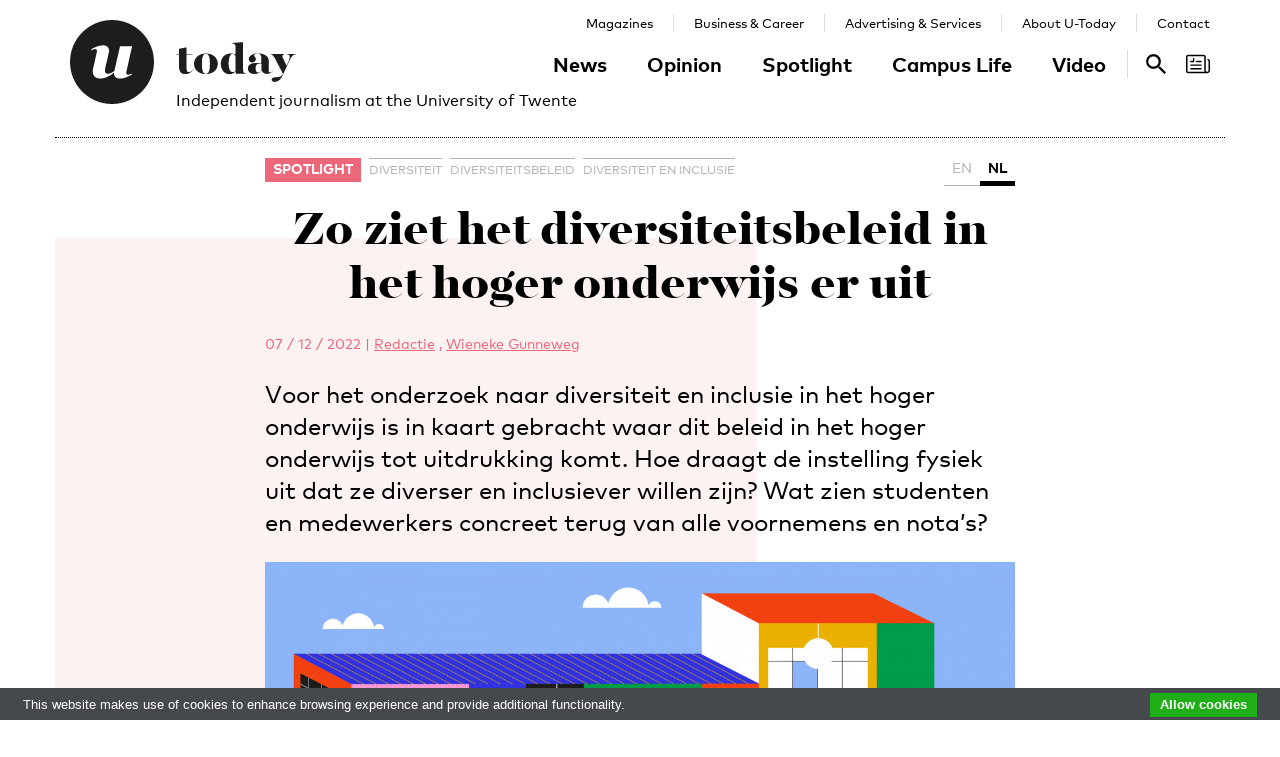

--- FILE ---
content_type: text/html; charset=UTF-8
request_url: https://www.utoday.nl/spotlight/72263/zo-ziet-het-diversiteitsbeleid-in-het-hoger-onderwijs-er-uit
body_size: 12755
content:
<!DOCTYPE html>
<html lang="en">
<head>
    <meta charset="UTF-8">
    <meta http-equiv="X-UA-Compatible" content="IE=edge">
    <meta name="viewport" content="width=device-width, initial-scale=1">

    <title>Zo ziet het diversiteitsbeleid in het hoger onderwijs er uit - U-Today</title>

    <link rel="apple-touch-icon-precomposed" sizes="144x144" href="/apple-touch-icon-144x144.png"/>
    <link rel="apple-touch-icon-precomposed" sizes="152x152" href="/apple-touch-icon-152x152.png"/>
    <link rel="icon" type="image/png" href="/favicon-32x32.png" sizes="32x32"/>
    <link rel="icon" type="image/png" href="/favicon-16x16.png" sizes="16x16"/>
    <link rel="icon" type="image/x-icon" href="/favicon.ico">
    <meta name="application-name" content="U-Today"/>
    <meta name="msapplication-TileColor" content="#000000"/>
    <meta name="msapplication-TileImage" content="/mstile-144x144.png"/>

        <link rel="canonical" href="https://www.utoday.nl/spotlight/72263/zo-ziet-het-diversiteitsbeleid-in-het-hoger-onderwijs-er-uit"/>    <meta property="og:url" content="https://www.utoday.nl/spotlight/72263/zo-ziet-het-diversiteitsbeleid-in-het-hoger-onderwijs-er-uit"/>
    <meta property="og:type" content="article"/>
    <meta property="og:title" content="Zo ziet het diversiteitsbeleid in het hoger onderwijs er uit"/>
    <meta property="og:description" content="Voor het onderzoek naar diversiteit en inclusie in het hoger onderwijs is in kaart gebracht waar  dit beleid in het hoger onderwijs tot uitdrukking komt. Hoe draagt de instelling fysiek uit dat ze diverser en inclusiever willen zijn? Wat zien studenten en medewerkers concreet terug van alle voornemens en nota’s?"/>
        <meta property="og:image" content="https://www.utoday.nl/media/cache/resolve/thumb_3x2_full/uploads/images/2022/Week49/Total%2520landscape.jpg"/>
    
            <link rel="stylesheet" href="/css/front-end.css?v=v4.13.1">
        <link rel="stylesheet" href="/components/lightbox2/dist/css/lightbox.min.css">
                <link rel="stylesheet" href="https://cdnjs.cloudflare.com/ajax/libs/font-awesome/4.7.0/css/font-awesome.min.css">
    
        <!--[if lt IE 9]>
    <script src="https://oss.maxcdn.com/html5shiv/3.7.3/html5shiv.min.js"></script>
    <script src="https://oss.maxcdn.com/respond/1.4.2/respond.min.js"></script>
    <![endif]-->
    <script src="/components/picturefill/dist/picturefill.min.js" async></script>

            <script type='text/javascript'>
            var googletag = googletag || {};
            googletag.cmd = googletag.cmd || [];
            (function() {
                var gads = document.createElement('script');
                gads.async = true;
                gads.type = 'text/javascript';
                var useSSL = 'https:' == document.location.protocol;
                gads.src = (useSSL ? 'https:' : 'http:') +
                        '//www.googletagservices.com/tag/js/gpt.js';
                var node = document.getElementsByTagName('script')[0];
                node.parentNode.insertBefore(gads, node);
            })();
        </script>

        <script type='text/javascript'>
            googletag.cmd.push(function() {
                                    googletag.defineSlot('/12578459/Brede_skyscraper', [160, 600], 'div-gpt-ad-1336402681634-0').addService(googletag.pubads());
                                                googletag.pubads().enableSingleRequest();
                googletag.enableServices();
            });
        </script>
    
</head>
<body class=" page-article page-article-standard brand-pink">

                    
    <div id="app-store-banner" class="app-banner container" style="display: none;">
        <a href="#" id="app-store-download-btn" class="btn btn-primary bg-brand-pink">Download</a>
        <div class="image-container">
            <img src="/favicon-155.png" alt="Download de app">
        </div>
        <div class="text-container">
            <h4>U-Today</h4>
            <p>Free - in store</p>
        </div>
        <span id="app-store-banner-close-btn">x</span>
    </div>

            <div id="header">
        <div id="header-content" class="container">
            <a href="/" class="logo">
                <img class="logo-u" src="/img/logo-u.svg">
                <img class="logo-today hidden-sm hidden-md" src="/img/logo-today.svg">
            </a>
            <p class="header-sub-title">Independent journalism at the University of Twente</p>
            <button type="button" class="navbar-toggle collapsed" data-toggle="collapse" data-target="#nav-main,#nav-pages" aria-expanded="false">
                <span class="sr-only">Toggle navigation</span>
            </button>
            <nav id="nav-main" class="navbar-collapse collapse">
                <ul class="nav"><li class="first"><a href="/news">News</a></li><li><a href="/opinion">Opinion</a></li><li><a href="/spotlight">Spotlight</a></li><li><a href="/campus-life">Campus Life</a></li><li class="last"><a href="/video">Video</a></li></ul>            </nav>
            <nav id="nav-pages" class="navbar-collapse collapse">
                <ul class="nav"><li class="first"><a href="/magazines">Magazines</a></li><li><a href="/business-and-career">Business &amp; Career</a></li><li><a href="/advertising-and-services">Advertising &amp; Services</a></li><li><a href="/about">About U-Today</a></li><li class="last"><a href="/contact">Contact</a></li></ul>            </nav>
            <nav id="nav-search"><a href="/search"><svg xmlns="http://www.w3.org/2000/svg" width="24" height="24" viewBox="0 0 24 24"><path d="M9.4 14.6c-2.8 0-5.1-2.3-5.1-5.1 0-2.8 2.3-5.1 5.1-5.1 2.8 0 5.1 2.3 5.1 5.1C14.6 12.3 12.3 14.6 9.4 14.6zM16.3 14.6h-0.9l-0.3-0.3c1.1-1.3 1.8-3 1.8-4.8 0-4.1-3.3-7.4-7.4-7.4s-7.4 3.3-7.4 7.4 3.3 7.4 7.4 7.4c1.8 0 3.5-0.7 4.8-1.8l0.3 0.3v0.9l5.7 5.7 1.7-1.7L16.3 14.6z"/></svg><span class="sr-only">Search</span></a></nav>

            <nav id="nav-magazine" class="brand-pink"><div id="latest-magazine-link"
             onclick="if(document.getElementById('notification-circle')) document.getElementById('notification-circle').remove()"
             onmouseover="if(document.getElementById('notification-circle')) document.getElementById('notification-circle').remove()"
             data-toggle="popover"
             data-html="true"
             data-trigger="hover click focus"
             data-container="#latest-magazine-link"
             data-content="&lt;div class=&quot;latest-magazine-popover&quot;&gt;&lt;div class=&quot;row&quot;&gt;&lt;div class=&quot;col-md-6 col-sm-12&quot;&gt;&lt;img class=&quot;img-responsive&quot; src=&quot;https://www.utoday.nl/media/cache/magazine_thumb/uploads/magazines/FINALFINAL202500134%20ECIU%20University%20Magazine%202025%20-%20opmaak%20230x290mm_28nov2025.png&quot; alt=&quot;Latest magazine cover&quot;&gt;&lt;/div&gt;&lt;div class=&quot;magazine-content col-md-6 col-sm-12&quot;&gt;&lt;h3 class=&quot;title&quot;&gt;ECIU University Magazine #6&lt;/h3&gt;&lt;p class=&quot;date&quot;&gt;12 / 12 / 2025&lt;/p&gt;&lt;nav class=&quot;links row&quot;&gt;&lt;div class=&quot;button-container&quot;&gt;&lt;a class=&quot;magazine-button btn btn-default&quot; href=&quot;/uploads/magazines/FINALFINAL202500134 ECIU University Magazine 2025 - opmaak 230x290mm_28nov2025.pdf&quot; target=&quot;_blank&quot;&gt;
                                    Download
                                &lt;/a&gt;&lt;/div&gt;&lt;/nav&gt;&lt;/div&gt;&lt;/div&gt;&lt;/div&gt;&lt;script&gt;
            document.cookie = &quot;magazineId=146; expires=Fri, 19 Dec 2025 00:00:00 +0100&quot;;
        &lt;/script&gt;"
             data-placement="auto"><div class="notification-icon"><?xml version="1.0" encoding="iso-8859-1"?><!-- Generator: Adobe Illustrator 18.0.0, SVG Export Plug-In . SVG Version: 6.00 Build 0)  --><!DOCTYPE svg PUBLIC "-//W3C//DTD SVG 1.1//EN" "http://www.w3.org/Graphics/SVG/1.1/DTD/svg11.dtd"><svg version="1.1" id="Capa_1" xmlns="http://www.w3.org/2000/svg" xmlns:xlink="http://www.w3.org/1999/xlink" x="0px" y="0px"
     viewBox="0 0 250.128 250.128" style="enable-background:new 0 0 250.128 250.128;" xml:space="preserve"><g><path d="M229.415,73.41c-4.142,0-7.5,3.358-7.5,7.5s3.358,7.5,7.5,7.5c3.15,0,5.713,2.557,5.713,5.699v97.187
		c0,8.038-6.539,14.577-14.577,14.577s-14.577-6.539-14.577-14.577V49.955c0-11.414-9.292-20.7-20.714-20.7H20.698
		C9.285,29.255,0,38.541,0,49.955V200.16c0,11.161,8.874,20.265,19.93,20.674c0.253,0.026,0.509,0.039,0.769,0.039h177.775h22.077
		c16.309,0,29.577-13.268,29.577-29.577V94.109C250.128,82.696,240.836,73.41,229.415,73.41z M15,200.16V49.955
		c0-3.143,2.556-5.7,5.698-5.7H185.26c3.15,0,5.714,2.557,5.714,5.7v141.341c0,5.298,1.407,10.271,3.857,14.577H20.698
		C17.556,205.873,15,203.31,15,200.16z"/><path d="M156.235,92.182h-46.683c-4.142,0-7.5,3.358-7.5,7.5s3.358,7.5,7.5,7.5h46.683c4.142,0,7.5-3.358,7.5-7.5
		S160.377,92.182,156.235,92.182z"/><path d="M156.235,129.518H51.2c-4.142,0-7.5,3.358-7.5,7.5c0,4.142,3.358,7.5,7.5,7.5h105.035c4.142,0,7.5-3.358,7.5-7.5
		C163.735,132.876,160.377,129.518,156.235,129.518z"/><path d="M156.235,166.854H51.2c-4.142,0-7.5,3.358-7.5,7.5c0,4.142,3.358,7.5,7.5,7.5h105.035c4.142,0,7.5-3.358,7.5-7.5
		C163.735,170.212,160.377,166.854,156.235,166.854z"/><path d="M49.738,107.182h29.907c4.142,0,7.5-3.358,7.5-7.5V69.775c0-4.142-3.358-7.5-7.5-7.5c-4.142,0-7.5,3.358-7.5,7.5v22.407
		H49.738c-4.142,0-7.5,3.358-7.5,7.5S45.596,107.182,49.738,107.182z"/></g></svg></div><span class="sr-only">Search</span></div></nav>
        </div>
    </div>

    <div class="container content-container">

        
                                                                                                                                                                                                                    
    <div class="page-article-row row">
        <div class="col-md-2"></div>
        <div class="col-sm-8">
            <article class="article article-standard">

                <header>
                    <nav>
                        <ul class="tag-list">
            <li class="category-label">
            <a href="/spotlight">Spotlight</a>
        </li>
                <li class="tag">
            <a href="/tag/diversiteit">diversiteit</a>
        </li>
            <li class="tag">
            <a href="/tag/diversiteitsbeleid">diversiteitsbeleid</a>
        </li>
            <li class="tag">
            <a href="/tag/diversiteit%20en%20inclusie">diversiteit en inclusie</a>
        </li>
    </ul>
                        <ul class="language-switch switch"><li><a href="/spotlight/72261/what-diversity-policy-in-higher-education-looks-like">EN</a></li><li class="active"><a href="/spotlight/72263/zo-ziet-het-diversiteitsbeleid-in-het-hoger-onderwijs-er-uit">NL</a></li></ul>                    </nav>

                    <h1 class="title">Zo ziet het diversiteitsbeleid in het hoger onderwijs er uit</h1>

                    
<div class="details">
    <time datetime="2022-12-07T08:25:00+01:00" title="2022-12-07 08:25" data-toggle="tooltip">07 / 12 / 2022</time>
            <span class="separator">|</span>
                            
                <a href="/about#the-u-team" class="authors text-pink">Redactie</a>
                            , 
                <a href="/about#the-u-team" class="authors text-pink">Wieneke Gunneweg</a>
                </div>

                    <p class="lead">Voor het onderzoek naar diversiteit en inclusie in het hoger onderwijs is in kaart gebracht waar  dit beleid in het hoger onderwijs tot uitdrukking komt. Hoe draagt de instelling fysiek uit dat ze diverser en inclusiever willen zijn? Wat zien studenten en medewerkers concreet terug van alle voornemens en nota’s?</p>

                                                                        <figure class="article-image">
                                <div class="img-container">
                                    <img src="https://www.utoday.nl/media/cache/thumb_3x2_tiny/uploads/images/2022/Week49/Total%20landscape.jpg" sizes="(min-width: 1200px) 750px, (min-width: 992px) 617px, (min-width: 768px) 470px, calc(100vh - 30px)" srcset="https://www.utoday.nl/media/cache/thumb_3x2_tiny/uploads/images/2022/Week49/Total%20landscape.jpg 220w, https://www.utoday.nl/media/cache/thumb_3x2_small/uploads/images/2022/Week49/Total%20landscape.jpg 360w, https://www.utoday.nl/media/cache/thumb_3x2_medium/uploads/images/2022/Week49/Total%20landscape.jpg 555w, https://www.utoday.nl/media/cache/thumb_3x2_large/uploads/images/2022/Week49/Total%20landscape.jpg 720w, https://www.utoday.nl/media/cache/thumb_3x2_full/uploads/images/2022/Week49/Total%20landscape.jpg 1140w" data-src-full="https://www.utoday.nl/media/cache/thumb_3x2_full/uploads/images/2022/Week49/Total%20landscape.jpg" title="Illustraties door Jowan de Haan">
                                                                    </div>
                                                                    <figcaption>Illustraties door Jowan de Haan</figcaption>
                                                            </figure>
                                                            </header>

                <div class="article-content content">
                    <body><div class="external-link-block"><a href="https://www.utoday.nl/spotlight/72252/hoe-vooral-hete-hangijzers-het-debat-over-diversiteit-en-inclusie-domineren">Dit verhaal is een deel van een drieluik over diversiteit en inclusie in het hoger onderwijs. Lees de andere verhalen hier.</a></div>

<div style="background:#eeeeee; border:1px solid #cccccc; padding:5px 10px"><strong>1. Dekoloniseren onderwijscurriculum, inclusief lesmateriaal</strong></div>

<p>Dertien van de twintig onderzochte instellingen geven aan hun onderwijsmateriaal onder de loep te houden om het inclusiever te maken.</p>

<p><img alt="" src="[data-uri]" style="height:1333px; width:2000px" sizes="(min-width: 1200px) 750px, (min-width: 992px) 617px, (min-width: 768px) 470px, calc(100vh - 30px)" data-src-full="https://www.utoday.nl/media/cache/thumb_3x2_full/uploads/images/2022/Week49/Dekoloniseren%20lesmateriaal.jpg" data-srcset="https://www.utoday.nl/media/cache/thumb_3x2_tiny/uploads/images/2022/Week49/Dekoloniseren%20lesmateriaal.jpg 220w, https://www.utoday.nl/media/cache/thumb_3x2_small/uploads/images/2022/Week49/Dekoloniseren%20lesmateriaal.jpg 360w, https://www.utoday.nl/media/cache/thumb_3x2_medium/uploads/images/2022/Week49/Dekoloniseren%20lesmateriaal.jpg 555w, https://www.utoday.nl/media/cache/thumb_3x2_large/uploads/images/2022/Week49/Dekoloniseren%20lesmateriaal.jpg 720w, https://www.utoday.nl/media/cache/thumb_3x2_full/uploads/images/2022/Week49/Dekoloniseren%20lesmateriaal.jpg 1140w" class="lazyload"></p>

<div style="background:#eeeeee; border:1px solid #cccccc; padding:5px 10px"><strong>2. Diversiteitsevenementen</strong></div>

<p>Alle twintig onderzochte instellingen organiseren op enig moment evenementen rondom het thema diversiteit en inclusie. Dat kunnen lezingen zijn en debatten, maar ook netwerkborrels of outreachprogramma’s.</p>

<p>Op de UT wordt jaarlijks in de eerste week van oktober de Diversity Week gehouden. Ook individuele UT-groepen en -initiatieven, zoals het Female Faculty Network en Think with Pride, organiseren regelmatig evenementen rondom diversiteit.</p>

<p><img alt="" src="[data-uri]" style="height:1333px; width:2000px" sizes="(min-width: 1200px) 750px, (min-width: 992px) 617px, (min-width: 768px) 470px, calc(100vh - 30px)" data-src-full="https://www.utoday.nl/media/cache/thumb_3x2_full/uploads/images/2022/Week49/Diversiteitsevenementen.jpg" data-srcset="https://www.utoday.nl/media/cache/thumb_3x2_tiny/uploads/images/2022/Week49/Diversiteitsevenementen.jpg 220w, https://www.utoday.nl/media/cache/thumb_3x2_small/uploads/images/2022/Week49/Diversiteitsevenementen.jpg 360w, https://www.utoday.nl/media/cache/thumb_3x2_medium/uploads/images/2022/Week49/Diversiteitsevenementen.jpg 555w, https://www.utoday.nl/media/cache/thumb_3x2_large/uploads/images/2022/Week49/Diversiteitsevenementen.jpg 720w, https://www.utoday.nl/media/cache/thumb_3x2_full/uploads/images/2022/Week49/Diversiteitsevenementen.jpg 1140w" class="lazyload"></p>

<div style="background:#eeeeee; border:1px solid #cccccc; padding:5px 10px"><strong>3. Apart fysiek kantoor voor diversity office of diversiteits-beleidsmedewerkers</strong></div>

<p>Op elke instellingen is de organisatievorm van het diversiteitsbeleid anders. Vaak maken diversiteitsmedewerkers deel uit van een afdeling hr of studentenzaken. Zeven van de twintig instellingen heeft een apart, herkenbaar, kantoor voor het diversity office.</p>

<p>De UT beschikt over een eigen Diversity, Equity &amp; Inclusion (DE&amp;I) Team, bestaande uit de DE&amp;I Officer Sterre Mkatini, HR Policy Advisor Michael Neys en Communication Advisor Linda Pasqual - van der Landen.</p>

<p><img alt="" src="[data-uri]" style="height:1333px; width:2000px" sizes="(min-width: 1200px) 750px, (min-width: 992px) 617px, (min-width: 768px) 470px, calc(100vh - 30px)" data-src-full="https://www.utoday.nl/media/cache/thumb_3x2_full/uploads/images/2022/Week49/Diversity%20office.jpg" data-srcset="https://www.utoday.nl/media/cache/thumb_3x2_tiny/uploads/images/2022/Week49/Diversity%20office.jpg 220w, https://www.utoday.nl/media/cache/thumb_3x2_small/uploads/images/2022/Week49/Diversity%20office.jpg 360w, https://www.utoday.nl/media/cache/thumb_3x2_medium/uploads/images/2022/Week49/Diversity%20office.jpg 555w, https://www.utoday.nl/media/cache/thumb_3x2_large/uploads/images/2022/Week49/Diversity%20office.jpg 720w, https://www.utoday.nl/media/cache/thumb_3x2_full/uploads/images/2022/Week49/Diversity%20office.jpg 1140w" class="lazyload"></p>

<div style="background:#eeeeee; border:1px solid #cccccc; padding:5px 10px"><strong>4. Streefcijfers vrouwelijke hoogleraren</strong></div>

<p>Deze cijfers gelden alleen voor universiteiten en niet voor hogescholen. Alle dertien universiteiten hanteren streefcijfers voor de benoeming van vrouwelijke hoogleraren. Alleen de Technische Universiteit Eindhoven heeft ook een quotum voor het aantal vrouwelijke hoogleraren dat op een bepaald moment moet zijn benoemd.</p>

<p>Ongeveer 21% van alle UT-hoogleraren is momenteel vrouw. Het doel is om in 2025 een percentage van 25% vrouwelijke hoogleraren te bereiken.</p>

<p><img alt="" src="[data-uri]" style="height:1333px; width:2000px" sizes="(min-width: 1200px) 750px, (min-width: 992px) 617px, (min-width: 768px) 470px, calc(100vh - 30px)" data-src-full="https://www.utoday.nl/media/cache/thumb_3x2_full/uploads/images/2022/Week49/Hoogleraren.jpg" data-srcset="https://www.utoday.nl/media/cache/thumb_3x2_tiny/uploads/images/2022/Week49/Hoogleraren.jpg 220w, https://www.utoday.nl/media/cache/thumb_3x2_small/uploads/images/2022/Week49/Hoogleraren.jpg 360w, https://www.utoday.nl/media/cache/thumb_3x2_medium/uploads/images/2022/Week49/Hoogleraren.jpg 555w, https://www.utoday.nl/media/cache/thumb_3x2_large/uploads/images/2022/Week49/Hoogleraren.jpg 720w, https://www.utoday.nl/media/cache/thumb_3x2_full/uploads/images/2022/Week49/Hoogleraren.jpg 1140w" class="lazyload"></p>

<div style="background:#eeeeee; border:1px solid #cccccc; padding:5px 10px"><strong>5. Regenboogzebra of ander permanent LHBTI-symbool op de instelling</strong></div>

<p>Bij negen van de twintig onderzochte instellingen troffen we een publiek LHBTI-symbool op het terrein aan. Vaak zijn het regenboogzebrapaden, trappen of een helling.</p>

<p>Hoewel er geen regenboogpad op de UT ligt, heeft de universiteit wel een eigen 'regenboogbankje', vlakbij de hoofdingang van de campus.</p>

<p><img alt="" src="[data-uri]" style="height:4218px; width:6334px" sizes="(min-width: 1200px) 750px, (min-width: 992px) 617px, (min-width: 768px) 470px, calc(100vh - 30px)" data-src-full="https://www.utoday.nl/media/cache/thumb_full/uploads/images/2022/Week49/LHBTI%20Symbool.jpg" data-srcset="https://www.utoday.nl/media/cache/thumb_medium/uploads/images/2022/Week49/LHBTI%20Symbool.jpg 555w, https://www.utoday.nl/media/cache/thumb_large/uploads/images/2022/Week49/LHBTI%20Symbool.jpg 720w, https://www.utoday.nl/media/cache/thumb_full/uploads/images/2022/Week49/LHBTI%20Symbool.jpg 1140w" class="lazyload"></p>

<div style="background:#eeeeee; border:1px solid #cccccc; padding:5px 10px"><strong>6. Genderneutrale toiletten</strong></div>

<p>Alle onderzochte instellingen heb minimaal één genderneutraal, of <em>all-gender,</em> toilet. Maar het is soms even zoeken waar ze zijn en hoeveel het er zijn.</p>

<p>Op de UT bevinden zich all-gender toiletten in de Horst en binnenkort wordt er één geopend in de Bastille. Volgend jaar moeten er meer all-gender toiletten komen op de campus, aldus DE&amp;I Officer Sterre Mkatini.</p>

<p><img alt="" src="[data-uri]" style="height:1333px; width:2000px" sizes="(min-width: 1200px) 750px, (min-width: 992px) 617px, (min-width: 768px) 470px, calc(100vh - 30px)" data-src-full="https://www.utoday.nl/media/cache/thumb_3x2_full/uploads/images/2022/Week49/Toiletten.jpg" data-srcset="https://www.utoday.nl/media/cache/thumb_3x2_tiny/uploads/images/2022/Week49/Toiletten.jpg 220w, https://www.utoday.nl/media/cache/thumb_3x2_small/uploads/images/2022/Week49/Toiletten.jpg 360w, https://www.utoday.nl/media/cache/thumb_3x2_medium/uploads/images/2022/Week49/Toiletten.jpg 555w, https://www.utoday.nl/media/cache/thumb_3x2_large/uploads/images/2022/Week49/Toiletten.jpg 720w, https://www.utoday.nl/media/cache/thumb_3x2_full/uploads/images/2022/Week49/Toiletten.jpg 1140w" class="lazyload"></p>

<div style="background:#eeeeee; border:1px solid #cccccc; padding:5px 10px"><strong>7. Toolkit werving en selectie, toolkit inclusief schrijven vacaturetekst</strong></div>

<p>Ook doen alle onderzochte instellingen iets aan het inclusiever maken van het wervingstraject voor nieuw personeel. Door training en hulpmiddelen aan te bieden bij het werven, en in vacatures duidelijk te stellen dat de instelling open staat voor iedereen.</p>

<p>De UT streeft ook naar vacatureteksten die een diverse groep mensen aanmoedigt om te solliciteren.</p>

<p><img alt="" src="[data-uri]" style="height:1333px; width:2000px" sizes="(min-width: 1200px) 750px, (min-width: 992px) 617px, (min-width: 768px) 470px, calc(100vh - 30px)" data-src-full="https://www.utoday.nl/media/cache/thumb_3x2_full/uploads/images/2022/Week49/Toolkit%20werving%20en%20selectie.jpg" data-srcset="https://www.utoday.nl/media/cache/thumb_3x2_tiny/uploads/images/2022/Week49/Toolkit%20werving%20en%20selectie.jpg 220w, https://www.utoday.nl/media/cache/thumb_3x2_small/uploads/images/2022/Week49/Toolkit%20werving%20en%20selectie.jpg 360w, https://www.utoday.nl/media/cache/thumb_3x2_medium/uploads/images/2022/Week49/Toolkit%20werving%20en%20selectie.jpg 555w, https://www.utoday.nl/media/cache/thumb_3x2_large/uploads/images/2022/Week49/Toolkit%20werving%20en%20selectie.jpg 720w, https://www.utoday.nl/media/cache/thumb_3x2_full/uploads/images/2022/Week49/Toolkit%20werving%20en%20selectie.jpg 1140w" class="lazyload"></p>

<div style="background:#eeeeee; border:1px solid #cccccc; padding:5px 10px"><strong>8. Unconscious bias training</strong></div>

<p>Elke onderzochte instelling heeft een vorm van unconscious bias training, waarin medewerkers en studenten hun eigen blinde vlekken en onbewuste vooroordelen leren te zien, en te tackelen. Op de meeste instellingen is de training niet verplicht.</p>

<p>Ook op de UT worden zogenaamde ‘unconscious bias trainingen’ standaard aangeboden door HR voor mensen die toetreden tot een benoemingsadviescommissie (BAC).</p>

<p><img alt="" src="[data-uri]" style="height:1333px; width:2000px" sizes="(min-width: 1200px) 750px, (min-width: 992px) 617px, (min-width: 768px) 470px, calc(100vh - 30px)" data-src-full="https://www.utoday.nl/media/cache/thumb_3x2_full/uploads/images/2022/Week49/Unconscious%20bias%20training.jpg" data-srcset="https://www.utoday.nl/media/cache/thumb_3x2_tiny/uploads/images/2022/Week49/Unconscious%20bias%20training.jpg 220w, https://www.utoday.nl/media/cache/thumb_3x2_small/uploads/images/2022/Week49/Unconscious%20bias%20training.jpg 360w, https://www.utoday.nl/media/cache/thumb_3x2_medium/uploads/images/2022/Week49/Unconscious%20bias%20training.jpg 555w, https://www.utoday.nl/media/cache/thumb_3x2_large/uploads/images/2022/Week49/Unconscious%20bias%20training.jpg 720w, https://www.utoday.nl/media/cache/thumb_3x2_full/uploads/images/2022/Week49/Unconscious%20bias%20training.jpg 1140w" class="lazyload"></p>

<div class="aside-block">
<h3 class="aside-block-title">onderzoek</h3>

<div class="aside-block-content">
<p>Voor dit onderzoek is een analyse gedaan van 36 beleidsdocumenten van 21 onderwijsinstellingen: 13 universiteiten en 8 hogescholen<strong>*</strong>. Dit betreft visies, strategieën, nota’s, actieplannen en <em>position papers</em> waarin onderwijsinstellingen hun plannen kenbaar maken.</p>

<p><strong>*</strong> De deelnemende media van de universiteiten en hogescholen zijn aangesloten bij de <a href="https://www.kringvanhoofdredacteuren.nl/" style="color:#0563c1; text-decoration:underline">Kring van Hoofdredacteuren van hogeronderwijsmedia</a>.</p>

<p>Dit zijn de instellingen die zijn onderzocht:<br>
Fontys hogescholen, Rijksuniversiteit Groningen, Vrije Universiteit Amsterdam, Universiteit Utrecht, Universiteit Twente, Avans hogescholen, Technische Universiteit Eindhoven, Erasmus Universiteit Rotterdam, Hogeschool Rotterdam, Radboud Universiteit Nijmegen, Hogeschool Utrecht, Technische Universiteit Delft, Hogeschool Arnhem Nijmegen, Maastricht University, Hogeschool van Amsterdam, Hanzehogeschool Groningen, Tilburg University, Saxion hogeschool, Universiteit van Amsterdam, Wageningen Universiteit, Universiteit Leiden.</p>

<p><strong>Dit onderzoek is mede mogelijk gemaakt door een bijdrage van het Stimuleringsfonds voor de Journalistiek. </strong></p>
</div>
</div>

<div class="external-link-block"><a href="https://www.utoday.nl/spotlight/72257/boegbeelden-van-diversiteitsbeleid-moeten-een-dikke-huid-hebben">Lees ook: Boegbeelden van diversiteitsbeleid moeten een dikke huid hebben</a></div>

<p> </p></body>
                </div>
                
            </article>

            <div class="share-article">
    <span class="share-text">Share:</span>
    <a href="https://www.facebook.com/share.php?u=https://www.utoday.nl/spotlight/72263/zo-ziet-het-diversiteitsbeleid-in-het-hoger-onderwijs-er-uit" class="share-button" title="Share on Facebook" target="_blank"><i class="fa fa-facebook" aria-hidden="true"></i></a>
    <a href="https://twitter.com/intent/tweet?text=Zo%20ziet%20het%20diversiteitsbeleid%20in%20het%20hoger%20onderwijs%20er%20uit&amp;url=https://www.utoday.nl/spotlight/72263/zo-ziet-het-diversiteitsbeleid-in-het-hoger-onderwijs-er-uit" class="share-button" title="Share on Twitter" target="_blank"><i class="fa fa-twitter" aria-hidden="true"></i></a>
    <a href="https://www.linkedin.com/shareArticle?mini=true&url=https://www.utoday.nl/spotlight/72263/zo-ziet-het-diversiteitsbeleid-in-het-hoger-onderwijs-er-uit" class="share-button" title="Share on LinkedIn" target="_blank"><i class="fa fa-linkedin" aria-hidden="true"></i></a>
    <a href="whatsapp://send?text=https://www.utoday.nl/spotlight/72263/zo-ziet-het-diversiteitsbeleid-in-het-hoger-onderwijs-er-uit" class="share-button share-button-mobile" title="Share via WhatsApp" target="_blank"><i class="fa fa-whatsapp" aria-hidden="true"></i></a>
</div>

        </div>

        <div class="col-sm-2">
            <aside>
                                            <div class="prm-tall pull-right hidden-xs">
            <div id='div-gpt-ad-1336402681634-0'>
                <script type='text/javascript'>
                    googletag.cmd.push(function() { googletag.display('div-gpt-ad-1336402681634-0'); });
                </script>
            </div>
        </div>
                            </aside>
        </div>

    </div>

    
<section class="related-articles">
    <header>
        <h3>Recommended</h3>
    </header>
    <div class="row">
                                                    <div class="article-lang-nl collapse col-xs-6 col-sm-3">
                    <a class="article-link" href="/news/72663/nwo-laat-quota-voor-diversiteit-in-wetenschap-onderzoeken">
                                                    <div class="img-container">
                                <ul class="language-switch switch"><li class="dynamic-language-switch " data-switch-lang="en"><span>EN</span></li><li class="dynamic-language-switch active" data-switch-lang="nl"><span>NL</span></li></ul>                                <img class="img-responsive lazyload" src="[data-uri]" sizes="(min-width: 1200px) 263px, (min-width: 992px) 213px, (min-width: 768px) 158px, 50%" data-src-full="https://www.utoday.nl/media/cache/thumb_3x2_full/uploads/images/2023/Week12/UTIMG23242.jpg" data-srcset="https://www.utoday.nl/media/cache/thumb_3x2_tiny/uploads/images/2023/Week12/UTIMG23242.jpg 220w, https://www.utoday.nl/media/cache/thumb_3x2_small/uploads/images/2023/Week12/UTIMG23242.jpg 360w, https://www.utoday.nl/media/cache/thumb_3x2_medium/uploads/images/2023/Week12/UTIMG23242.jpg 555w, https://www.utoday.nl/media/cache/thumb_3x2_large/uploads/images/2023/Week12/UTIMG23242.jpg 720w, https://www.utoday.nl/media/cache/thumb_3x2_full/uploads/images/2023/Week12/UTIMG23242.jpg 1140w"  title="">
                                <time datetime="2023-03-22T11:00:07+01:00" title="2023-03-22 11:00" data-toggle="tooltip">22 / 03 / 2023</time>
                            </div>
                                                <h4 class="title">NWO laat quota voor diversiteit in wetenschap onderzoeken</h4>
                        <p class="summary">Hoe kun je in Nederland de weerstand wegnemen tegen verplichte quota voor ‘geracialiseerd academisch personeel’? Dat is een van de onderwerpen die NWO laat onderzoeken ter bevordering van kansengelijkheid en inclusie in de wetenschap.</p>
                    </a>
                </div>
                <div class="article-lang-en collapse col-xs-6 col-sm-3">
                    <a class="article-link" href="/news/72684/nwo-finances-study-into-quotas-for-diversity-in-academia">
                                                    <div class="img-container">
                                <ul class="language-switch switch"><li class="dynamic-language-switch " data-switch-lang="en"><span>EN</span></li><li class="dynamic-language-switch active" data-switch-lang="nl"><span>NL</span></li></ul>                                <img class="img-responsive lazyload" src="[data-uri]" sizes="(min-width: 1200px) 263px, (min-width: 992px) 213px, (min-width: 768px) 158px, 50%" data-src-full="https://www.utoday.nl/media/cache/thumb_3x2_full/uploads/images/2023/Week12/UTIMG23242.jpg" data-srcset="https://www.utoday.nl/media/cache/thumb_3x2_tiny/uploads/images/2023/Week12/UTIMG23242.jpg 220w, https://www.utoday.nl/media/cache/thumb_3x2_small/uploads/images/2023/Week12/UTIMG23242.jpg 360w, https://www.utoday.nl/media/cache/thumb_3x2_medium/uploads/images/2023/Week12/UTIMG23242.jpg 555w, https://www.utoday.nl/media/cache/thumb_3x2_large/uploads/images/2023/Week12/UTIMG23242.jpg 720w, https://www.utoday.nl/media/cache/thumb_3x2_full/uploads/images/2023/Week12/UTIMG23242.jpg 1140w"  title="">
                                <time datetime="2023-03-24T17:54:00+01:00" title="2023-03-24 17:54" data-toggle="tooltip">24 / 03 / 2023</time>
                            </div>
                                                <h4 class="title">NWO finances study into quotas for diversity in academia</h4>
                        <p class="summary">How can we remove resistance to mandatory quotas for ‘racialised academic staff’ in the Netherlands? This is one of the questions the Dutch Research Council (NWO) is having studied in an attempt to promote equity and inclusion in academia.</p>
                    </a>
                </div>
                                                                <div class="article-lang-nl collapse col-xs-6 col-sm-3">
                    <a class="article-link" href="/spotlight/72252/hoe-vooral-hete-hangijzers-het-debat-over-diversiteit-en-inclusie-domineren">
                                                    <div class="img-container">
                                <ul class="language-switch switch"><li class="dynamic-language-switch " data-switch-lang="en"><span>EN</span></li><li class="dynamic-language-switch active" data-switch-lang="nl"><span>NL</span></li></ul>                                <img class="img-responsive lazyload" src="[data-uri]" sizes="(min-width: 1200px) 263px, (min-width: 992px) 213px, (min-width: 768px) 158px, 50%" data-src-full="https://www.utoday.nl/media/cache/thumb_3x2_full/uploads/images/2022/Week49/hangijzer.png" data-srcset="https://www.utoday.nl/media/cache/thumb_3x2_tiny/uploads/images/2022/Week49/hangijzer.png 220w, https://www.utoday.nl/media/cache/thumb_3x2_small/uploads/images/2022/Week49/hangijzer.png 360w, https://www.utoday.nl/media/cache/thumb_3x2_medium/uploads/images/2022/Week49/hangijzer.png 555w, https://www.utoday.nl/media/cache/thumb_3x2_large/uploads/images/2022/Week49/hangijzer.png 720w, https://www.utoday.nl/media/cache/thumb_3x2_full/uploads/images/2022/Week49/hangijzer.png 1140w"  title="Illustratie door Eveline Schram">
                                <time datetime="2022-12-05T15:14:00+01:00" title="2022-12-05 15:14" data-toggle="tooltip">05 / 12 / 2022</time>
                            </div>
                                                <h4 class="title">Hoe vooral hete hangijzers het debat over diversiteit en inclusie domineren</h4>
                        <p class="summary">Pogingen om het onderwijs inclusiever te maken stuiten regelmatig op weerstand van zowel voor- als tegenstanders van diversiteitsbeleid. Of het nu om het aanpassen van een westerse bias in het curriculum gaat of om het bordje dat op de wc-deur hangt. Dit zijn de vier grootste twistpunten.</p>
                    </a>
                </div>
                <div class="article-lang-en collapse col-xs-6 col-sm-3">
                    <a class="article-link" href="/spotlight/72253/hot-topics-that-dominate-the-debate-on-diversity-and-inclusion">
                                                    <div class="img-container">
                                <ul class="language-switch switch"><li class="dynamic-language-switch " data-switch-lang="en"><span>EN</span></li><li class="dynamic-language-switch active" data-switch-lang="nl"><span>NL</span></li></ul>                                <img class="img-responsive lazyload" src="[data-uri]" sizes="(min-width: 1200px) 263px, (min-width: 992px) 213px, (min-width: 768px) 158px, 50%" data-src-full="https://www.utoday.nl/media/cache/thumb_3x2_full/uploads/images/2022/Week49/hangijzer.png" data-srcset="https://www.utoday.nl/media/cache/thumb_3x2_tiny/uploads/images/2022/Week49/hangijzer.png 220w, https://www.utoday.nl/media/cache/thumb_3x2_small/uploads/images/2022/Week49/hangijzer.png 360w, https://www.utoday.nl/media/cache/thumb_3x2_medium/uploads/images/2022/Week49/hangijzer.png 555w, https://www.utoday.nl/media/cache/thumb_3x2_large/uploads/images/2022/Week49/hangijzer.png 720w, https://www.utoday.nl/media/cache/thumb_3x2_full/uploads/images/2022/Week49/hangijzer.png 1140w"  title="Illustration by Eveline Schram">
                                <time datetime="2022-12-05T15:24:00+01:00" title="2022-12-05 15:24" data-toggle="tooltip">05 / 12 / 2022</time>
                            </div>
                                                <h4 class="title">Hot topics that dominate the debate on diversity and inclusion</h4>
                        <p class="summary">Attempts aimed at making education more inclusive are regularly met with resistance from both advocates and opponents of diversity policy – whether it’s about shifting Western bias in the curriculum or about the signs on toilet doors. These are the four major controversies.</p>
                    </a>
                </div>
                                                                <div class="article-lang-nl collapse col-xs-6 col-sm-3">
                    <a class="article-link" href="/news/72593/dijkgraaf-wil-intimidatie-van-diversiteitsmedewerkers-aanpakken">
                                                    <div class="img-container">
                                <ul class="language-switch switch"><li class="dynamic-language-switch " data-switch-lang="en"><span>EN</span></li><li class="dynamic-language-switch active" data-switch-lang="nl"><span>NL</span></li></ul>                                <img class="img-responsive lazyload" src="[data-uri]" sizes="(min-width: 1200px) 263px, (min-width: 992px) 213px, (min-width: 768px) 158px, 50%" data-src-full="https://www.utoday.nl/media/cache/thumb_3x2_full/uploads/images/2023/Week9/Dijkgraaf4.jpg" data-srcset="https://www.utoday.nl/media/cache/thumb_3x2_tiny/uploads/images/2023/Week9/Dijkgraaf4.jpg 220w, https://www.utoday.nl/media/cache/thumb_3x2_small/uploads/images/2023/Week9/Dijkgraaf4.jpg 360w, https://www.utoday.nl/media/cache/thumb_3x2_medium/uploads/images/2023/Week9/Dijkgraaf4.jpg 555w, https://www.utoday.nl/media/cache/thumb_3x2_large/uploads/images/2023/Week9/Dijkgraaf4.jpg 720w, https://www.utoday.nl/media/cache/thumb_3x2_full/uploads/images/2023/Week9/Dijkgraaf4.jpg 1140w"  title="">
                                <time datetime="2023-03-03T17:31:00+01:00" title="2023-03-03 17:31" data-toggle="tooltip">03 / 03 / 2023</time>
                            </div>
                                                <h4 class="title">Dijkgraaf wil intimidatie van diversiteitsmedewerkers aanpakken</h4>
                        <p class="summary">Diversiteitsmedewerkers van hogescholen en universiteiten bedreigen of intimideren? ‘Volstrekt onacceptabel’, antwoordt onderwijsminister Dijkgraaf op Kamervragen. Hij komt nog dit jaar met een nieuwe aanpak.</p>
                    </a>
                </div>
                <div class="article-lang-en collapse col-xs-6 col-sm-3">
                    <a class="article-link" href="/news/72601/education-minister-wants-crackdown-on-harassment-of-diversity-officers">
                                                    <div class="img-container">
                                <ul class="language-switch switch"><li class="dynamic-language-switch " data-switch-lang="en"><span>EN</span></li><li class="dynamic-language-switch active" data-switch-lang="nl"><span>NL</span></li></ul>                                <img class="img-responsive lazyload" src="[data-uri]" sizes="(min-width: 1200px) 263px, (min-width: 992px) 213px, (min-width: 768px) 158px, 50%" data-src-full="https://www.utoday.nl/media/cache/thumb_3x2_full/uploads/images/2023/Week10/Dijkgraaf4.jpg" data-srcset="https://www.utoday.nl/media/cache/thumb_3x2_tiny/uploads/images/2023/Week10/Dijkgraaf4.jpg 220w, https://www.utoday.nl/media/cache/thumb_3x2_small/uploads/images/2023/Week10/Dijkgraaf4.jpg 360w, https://www.utoday.nl/media/cache/thumb_3x2_medium/uploads/images/2023/Week10/Dijkgraaf4.jpg 555w, https://www.utoday.nl/media/cache/thumb_3x2_large/uploads/images/2023/Week10/Dijkgraaf4.jpg 720w, https://www.utoday.nl/media/cache/thumb_3x2_full/uploads/images/2023/Week10/Dijkgraaf4.jpg 1140w"  title="">
                                <time datetime="2023-03-07T10:46:00+01:00" title="2023-03-07 10:46" data-toggle="tooltip">07 / 03 / 2023</time>
                            </div>
                                                <h4 class="title">Education minister wants crackdown on harassment of diversity officers</h4>
                        <p class="summary">The threats and intimidation faced by diversity officers at higher education institutions are ‘completely unacceptable’, says Minister of Education Robbert Dijkgraaf, responding to parliamentary questions. Later this year, he wants to address the issue again.</p>
                    </a>
                </div>
                                                                <div class="article-lang-nl collapse col-xs-6 col-sm-3">
                    <a class="article-link" href="/news/70209/kamer-en-minister-blijven-botsen-over-diversiteitsplannen">
                                                    <div class="img-container">
                                <ul class="language-switch switch"><li class="dynamic-language-switch " data-switch-lang="en"><span>EN</span></li><li class="dynamic-language-switch active" data-switch-lang="nl"><span>NL</span></li></ul>                                <img class="img-responsive lazyload" src="[data-uri]" sizes="(min-width: 1200px) 263px, (min-width: 992px) 213px, (min-width: 768px) 158px, 50%" data-src-full="https://www.utoday.nl/media/cache/thumb_3x2_full/uploads/images/2021/Week33/Minister%20IngridvanEngelshoven033%281%29.jpg" data-srcset="https://www.utoday.nl/media/cache/thumb_3x2_tiny/uploads/images/2021/Week33/Minister%20IngridvanEngelshoven033%281%29.jpg 220w, https://www.utoday.nl/media/cache/thumb_3x2_small/uploads/images/2021/Week33/Minister%20IngridvanEngelshoven033%281%29.jpg 360w, https://www.utoday.nl/media/cache/thumb_3x2_medium/uploads/images/2021/Week33/Minister%20IngridvanEngelshoven033%281%29.jpg 555w, https://www.utoday.nl/media/cache/thumb_3x2_large/uploads/images/2021/Week33/Minister%20IngridvanEngelshoven033%281%29.jpg 720w, https://www.utoday.nl/media/cache/thumb_3x2_full/uploads/images/2021/Week33/Minister%20IngridvanEngelshoven033%281%29.jpg 1140w"  title="Ingrid van Engelshoven.">
                                <time datetime="2021-08-20T09:56:00+02:00" title="2021-08-20 09:56" data-toggle="tooltip">20 / 08 / 2021</time>
                            </div>
                                                <h4 class="title">Kamer en minister blijven botsen over diversiteitsplannen</h4>
                        <p class="summary">Demissionair minister Van Engelshoven legt universiteiten te veel haar wil op bij het ‘diverser’ en ‘inclusiever’ maken van de wetenschap, vindt onder meer de VVD. De gemoederen over dit hete politieke hangijzer lijken nog lang niet bedaard.</p>
                    </a>
                </div>
                <div class="article-lang-en collapse col-xs-6 col-sm-3">
                    <a class="article-link" href="/news/70222/house-of-representatives-and-minister-still-clashing-over-diversity-plans">
                                                    <div class="img-container">
                                <ul class="language-switch switch"><li class="dynamic-language-switch " data-switch-lang="en"><span>EN</span></li><li class="dynamic-language-switch active" data-switch-lang="nl"><span>NL</span></li></ul>                                <img class="img-responsive lazyload" src="[data-uri]" sizes="(min-width: 1200px) 263px, (min-width: 992px) 213px, (min-width: 768px) 158px, 50%" data-src-full="https://www.utoday.nl/media/cache/thumb_3x2_full/uploads/images/2021/Week33/Minister%20IngridvanEngelshoven033%281%29.jpg" data-srcset="https://www.utoday.nl/media/cache/thumb_3x2_tiny/uploads/images/2021/Week33/Minister%20IngridvanEngelshoven033%281%29.jpg 220w, https://www.utoday.nl/media/cache/thumb_3x2_small/uploads/images/2021/Week33/Minister%20IngridvanEngelshoven033%281%29.jpg 360w, https://www.utoday.nl/media/cache/thumb_3x2_medium/uploads/images/2021/Week33/Minister%20IngridvanEngelshoven033%281%29.jpg 555w, https://www.utoday.nl/media/cache/thumb_3x2_large/uploads/images/2021/Week33/Minister%20IngridvanEngelshoven033%281%29.jpg 720w, https://www.utoday.nl/media/cache/thumb_3x2_full/uploads/images/2021/Week33/Minister%20IngridvanEngelshoven033%281%29.jpg 1140w"  title="">
                                <time datetime="2021-08-24T11:49:00+02:00" title="2021-08-24 11:49" data-toggle="tooltip">24 / 08 / 2021</time>
                            </div>
                                                <h4 class="title">House of Representatives and minister still clashing over diversity plans</h4>
                        <p class="summary">In the view of the VVD, inter alia, outgoing Minister Van Engelshoven is imposing her will too strongly on universities with regard to making the academic world more diverse and more inclusive. The feelings aroused by this political hot potato do not appear to have calmed down.</p>
                    </a>
                </div>
                        </div>
</section>


                    <div class="bg-container bg-2 offset-large"><div class="bg-block-1"></div><div class="bg-block-2"></div><div class="bg-block-3"></div><div class="bg-block-4"></div></div>            </div>

        <footer class="page-footer">
        <div class="container">
                            <div class="row">
                    <div class="col-sm-2">
                        <h4>Contact Us</h4>

                        <p>
                            Postbus 217<br>
                            7500 AE Enschede<br>
                            T: <a href="tel:+31534892029">053 - 489 2029</a>
                        </p>

                        <dl>
                            <dt>General</dt>
                            <dd><a href="/cdn-cgi/l/email-protection#91e4e5fef5f0e8d1e4e5e6f4ffe5f4bffffd"><span class="__cf_email__" data-cfemail="4633322922273f063332312328322368282a">[email&#160;protected]</span></a></dd>
                            <dt>Administration</dt>
                            <dd><a href="/cdn-cgi/l/email-protection#b7d6d3daded9dec4c3c5d6c3ded29ac2c3d8d3d6cef7c2c3c0d2d9c3d299d9db"><span class="__cf_email__" data-cfemail="5e3f3a333730372d2a2c3f2a373b732b2a313a3f271e2b2a293b302a3b703032">[email&#160;protected]</span></a></dd>
                            <dt>Specials / advertising</dt>
                            <dd><a href="/cdn-cgi/l/email-protection#cab9baafa9a3aba6b9e7bfbea5aeabb38abfbebdafa4beafe4a4a6"><span class="__cf_email__" data-cfemail="017271646268606d722c74756e65607841747576646f75642f6f6d">[email&#160;protected]</span></a></dd>
                        </dl>

                    </div>
                    <div class="col-sm-4 col-sm-offset-1">
                        <div>
                            <h4>Follow Us</h4>
                            <ul class="social-media-accounts">
                                <li><a href="https://www.facebook.com/utodaynl"><img src="/img/icons/facebook-32.png" alt="Follow us on Facebook"></a></li>
                                <li><a href="https://www.instagram.com/UTodayNL/"><img src="/img/icons/instagram-32.png" alt="Follow us on Instagram"></a></li>
                                <li><a href="https://bsky.app/profile/utoday.bsky.social"><img src="/img/icons/bluesky-32.png" alt="Follow us on Bluesky"></a></li>
                                <li><a href="https://www.linkedin.com/company/u-today"><img src="/img/icons/linkedin-32.png"  alt="Follow us on LinkedIn"></a> </li>
                            </ul>
                        </div>
                        <div>
                            <h4>Stay Tuned <small><a href="http://eepurl.com/DJenD" target="_blank">Sign up for our weekly newsletter</a></small></h4>
                            <div id="newsletter_signup">
    <form action="//utnieuws.us7.list-manage.com/subscribe/post?u=722269e61aaa666da2693d95b&amp;id=7a12611759" method="post" id="mc-embedded-subscribe-form" name="mc-embedded-subscribe-form" class="validate" target="_blank" novalidate>
        <div id="mc_embed_signup_scroll">

            <div class="row">
                <label for="mce-EMAIL" class="col-sm-12 col-md-4">E-mail </label>
                <div class="col-sm-12 col-md-8">
                    <input type="email" value="" name="EMAIL" class="required email" id="mce-EMAIL" required placeholder="your-email@domain.com" >
                </div>
            </div>
            <div class="row">
                <label for="mce-MMERGE3" class="col-sm-12 col-md-4">Relation to UT </label>
                <div class="col-sm-12 col-md-8">
                    <select name="MMERGE3" class="required" id="mce-MMERGE3" required>
                        <option value=""></option>
                        <option value="Student">Student</option>
                        <option value="Employee">Employee</option>
                        <option value="Other">Other</option>

                    </select>
                </div>
            </div>
            <div id="mce-responses" class="clear">
                <div class="response" id="mce-error-response" style="display:none"></div>
                <div class="response" id="mce-success-response" style="display:none"></div>
            </div>    <!-- real people should not fill this in and expect good things - do not remove this or risk form bot signups-->
            <div style="position: absolute; left: -5000px;" aria-hidden="true"><input type="text" name="b_722269e61aaa666da2693d95b_7a12611759" tabindex="-1" value=""></div>
            <div class="clear"><input type="submit" value="Subscribe" name="subscribe" id="mc-embedded-subscribe" class="button pull-right"></div>
        </div>
    </form>
</div>
                        </div>
                    </div>
                    <div class="col-sm-4 col-sm-offset-1">
                        <h4>Menu</h4>
                        <div class="row">
                            <div class="col-sm-6">
                                        <ul class="nav">
            
                <li class="first">        <a href="/news">News</a>        
    </li>

    
                <li>        <a href="/opinion">Opinion</a>        
    </li>

    
                <li>        <a href="/spotlight">Spotlight</a>        
    </li>

    
                <li>        <a href="/campus-life">Campus Life</a>        
    </li>

    
                <li class="last">        <a href="/video">Video</a>        
    </li>


    </ul>

                            </div>
                            <div class="col-sm-6">
                                        <ul class="nav">
            
                <li class="first">        <a href="/magazines">Magazines</a>        
    </li>

    
                <li>        <a href="/business-and-career">Business &amp; Career</a>        
    </li>

    
                <li>        <a href="/advertising-and-services">Advertising &amp; Services</a>        
    </li>

    
                <li>        <a href="/about">About U-Today</a>        
    </li>

    
                <li>        <a href="/contact">Contact</a>        
    </li>

    
                <li class="last">        <a href="/archive">Archive</a>        
    </li>


    </ul>

                            </div>
                        </div>

                        <h4><span class="sr-only">More links</span></h4>
                        <ul class="more-links">
                            <li><a href="/disclaimer">Disclaimer / Copyright</a></li>
                            <li>
                                <a href="/files/Redactiestatuut U-Today NL.pdf" title="Redactiestatuut (PDF, NL)">Redactiestatuut <span class="sr-only">(PDF)</span></a>
                                /
                                <a href="/files/Redactiestatuut U-Today EN.pdf" title="Editorial Statute (PDF, EN)">Editorial Statute <span class="sr-only">(PDF)</span></a>
                            </li>
                            <li><a href="/privacy_policy-policy">Privacy Policy</a></li>
                            <li><a href="/language-policy">Language Policy</a></li>
                        </ul>
                        </div>
                    </div>
                </div>
                    </div>
    </footer>


    <div class="modal fade" id="latest-magazine-modal" tabindex="-1" role="dialog" aria-labelledby="latest-magazine-title"><div class="modal-dialog modal-lg" role="document"><div class="container"><div class="row"><div class="col-sm-8 col-sm-offset-4"><div class="modal-content clearfix magazine"><header><button type="button" class="close-btn" data-dismiss="modal" aria-label="Close" role="button"></button><h4 class="title" id="latest-magazine-title">ECIU University Magazine #6</h4></header><div class="row"><div class="col-xs-6"><div class="description"><p>This is the sixth edition of ECIU University Magazine.&nbsp;The ECIU University is a massive joint effort of the ECIU member universities and their regional partners. More than a few hundreds of staff members at the member universities and in the regions are collaborating to making the ECIU University a reality. This magazine showcases several activities of ECIU University and the opportunities to engage with the European University.</p></div><nav class="links"><div class="row"><div class="col-xs-6"><a href="/uploads/magazines/FINALFINAL202500134 ECIU University Magazine 2025 - opmaak 230x290mm_28nov2025.pdf"><img src="/img/icons/download.svg" class="icon" alt="Download icon">
                                                    Download
                                                </a></div><div class="col-xs-6"><a href="/magazines"><img src="/img/icons/archive.svg" class="icon" alt="Archive icon">
                                                Archive
                                            </a></div></div></nav></div><div class="col-xs-6"><div class="img-container"><img src="https://www.utoday.nl/media/cache/magazine_thumb/uploads/magazines/FINALFINAL202500134%20ECIU%20University%20Magazine%202025%20-%20opmaak%20230x290mm_28nov2025.png" class="img-responsive" alt="Latest magazine cover"></div></div></div></div></div></div></div></div></div>
    <div id="nav-content-overlay" ></div>
                        
<div id="newsletter-signup-popup">
    <div class="container">
        <div class="bg bg-brand">
            <header>
                <button type="button" class="close-btn" data-dismiss="newsletter-signup" aria-label="Close" role="button"></button>
                <h2>
                    Stay tuned <span class="hidden-xs">— Sign up for our weekly newsletter.</span>
                </h2>
            </header>

            <p class="visible-xs-inline-block">
                Sign up for our weekly newsletter.
            </p>

            <div class="row">
                <div class="col-md-6 col-md-offset-2">

                    <form action="//utnieuws.us7.list-manage.com/subscribe/post?u=722269e61aaa666da2693d95b&amp;id=7a12611759" method="post" target="_blank" class="form-horizontal">
                        <div class="form-group">
                            <label for="mce-pop-EMAIL" class="col-sm-3 col-md-4 control-label">Email</label>
                            <div class="col-sm-8 col-md-8">
                                <input type="email" value="" name="EMAIL" class="form-control" id="mce-pop-EMAIL" required placeholder="your-email@domain.com" >
                            </div>
                        </div>
                        <div class="form-group">
                            <label for="mce-pop-MMERGE3" class="col-sm-3 col-md-4 control-label">Relation to UT</label>
                            <div class="col-sm-8 col-md-8">
                                <select name="MMERGE3" class="form-control" id="mce-pop-MMERGE3" required>
                                    <option value=""></option>
                                    <option value="Student">Student</option>
                                    <option value="Employee">Employee</option>
                                    <option value="Other">Other</option>
                                </select>
                            </div>
                        </div>

                                                <div style="position: absolute; left: -5000px;" aria-hidden="true"><input type="text" name="b_722269e61aaa666da2693d95b_7a12611759" tabindex="-1" value=""></div>

                        <div class="form-group">
                            <div class="col-sm-offset-3 col-md-offset-4 col-sm-8 col-md-8">
                                <input type="submit" value="Subscribe" name="subscribe" class="btn btn-default">
                            </div>
                        </div>
                    </form>

                </div>
            </div>
        </div>
    </div>
</div>
    
        <script data-cfasync="false" src="/cdn-cgi/scripts/5c5dd728/cloudflare-static/email-decode.min.js"></script><script src="/components/jquery/dist/jquery.min.js"></script>
    <script src="/components/bootstrap/dist/js/bootstrap.min.js"></script>
    <script src="/components/lazysizes/lazysizes.min.js"></script>
    <script src="/components/lightbox2/dist/js/lightbox.min.js"></script>
            <script>
        (function ($) {
            var $navbarToggle = $('.navbar-toggle');
            var $navContentOverlay = $('#nav-content-overlay');
            $('#nav-main').on('show.bs.collapse', function () {
                $navbarToggle.removeClass('collapsed');
                $navContentOverlay.addClass('in');
            }).on('hide.bs.collapse', function () {
                $navContentOverlay.removeClass('in');
                $navbarToggle.addClass('collapsed');
            });
            $('[data-toggle="popover"]').popover();
        })(jQuery);
    </script>
    
    <script>
        (function(i,s,o,g,r,a,m){i['GoogleAnalyticsObject']=r;i[r]=i[r]||function(){
            (i[r].q=i[r].q||[]).push(arguments)},i[r].l=1*new Date();a=s.createElement(o),
            m=s.getElementsByTagName(o)[0];a.async=1;a.src=g;m.parentNode.insertBefore(a,m)
        })(window,document,'script','https://www.google-analytics.com/analytics.js','ga');

        ga('create', 'UA-20141910-1', 'auto');
        ga('send', 'pageview');
    </script>

    <script type="text/javascript" src="//cdn.jsdelivr.net/cookie-bar/1/cookiebar-latest.min.js?forceLang=en&theme=grey&tracking=1&thirdparty=1&noGeoIp=1&hideDetailsBtn=1&remember=9999"></script>
    <script src="/components/waypoints/lib/jquery.waypoints.min.js"></script>
    <script src="/components/waypoints/lib/waypoints.debug.js"></script>
    <script src="/js/language-switcher.js"></script>
    <script src="/js/signup.js?v=v4.13.1"></script>
    <script src="/js/app-download-popup.js?v=v4.13.1"></script>
    
    <script>
        (function ($) {
            $(document).ready(function () {
                if (!localStorage.getItem('appBannerClosed')) {
                    const $appBanner = $('#app-store-banner');
                    const userAgent = navigator.userAgent || navigator.vendor || window.opera;

                    // Link to play store by default
                    var href = 'https://play.google.com/store/apps/details?id=nl.wame.android.utnieuws';
                    // Windows Phone must come first because its UA also contains "Android"
                    if (/windows phone/i.test(userAgent) || /android/i.test(userAgent)) {
                        $appBanner.show();
                    }
                    // iOS detection from: http://stackoverflow.com/a/9039885/177710
                    if (/iPad|iPhone|iPod/.test(userAgent) && !window.MSStream) {
                        href = 'https://apps.apple.com/nl/app/u-today/id497712380';
                        $appBanner.show();
                    }

                    $('#app-store-download-btn').attr('href', href);

                    localStorage.setItem('appBannerClosed', '1');
                    $('#app-store-banner-close-btn').on('click', function () {
                        $appBanner.hide();
                    });
                }
            });
        })(jQuery);
    </script>

        
    <script src="/js/lightbox.js?v=v4.13.1"></script>
    </body>
</html>


--- FILE ---
content_type: text/html; charset=utf-8
request_url: https://www.google.com/recaptcha/api2/aframe
body_size: 268
content:
<!DOCTYPE HTML><html><head><meta http-equiv="content-type" content="text/html; charset=UTF-8"></head><body><script nonce="GNK_4FbASsjdZK87NjAhEg">/** Anti-fraud and anti-abuse applications only. See google.com/recaptcha */ try{var clients={'sodar':'https://pagead2.googlesyndication.com/pagead/sodar?'};window.addEventListener("message",function(a){try{if(a.source===window.parent){var b=JSON.parse(a.data);var c=clients[b['id']];if(c){var d=document.createElement('img');d.src=c+b['params']+'&rc='+(localStorage.getItem("rc::a")?sessionStorage.getItem("rc::b"):"");window.document.body.appendChild(d);sessionStorage.setItem("rc::e",parseInt(sessionStorage.getItem("rc::e")||0)+1);localStorage.setItem("rc::h",'1769902671087');}}}catch(b){}});window.parent.postMessage("_grecaptcha_ready", "*");}catch(b){}</script></body></html>